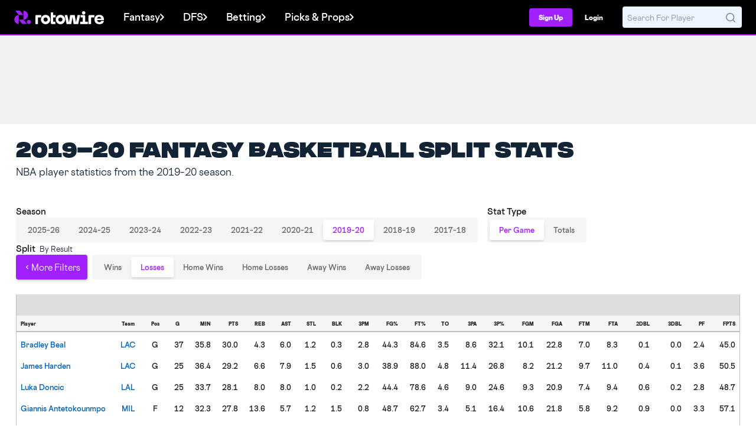

--- FILE ---
content_type: image/svg+xml
request_url: https://content.rotowire.com/images/rebrand-assets/site-logo/wordmark_chalk.svg
body_size: 1379
content:
<svg width="831" height="157" viewBox="0 0 831 157" fill="none" xmlns="http://www.w3.org/2000/svg">
<g clip-path="url(#clip0_6006_4299)">
<path d="M4.72196 51.6279C7.79244 48.6402 12.3199 47.1464 18.3127 47.1464H71.4081V75.5294H32.6526V154.703H0.120361V64.6457C0.120361 58.9576 1.65148 54.6156 4.72196 51.6279Z" fill="white"/>
<path d="M384.553 47.1459L401.675 123.759L406.17 146.593H402.202L418.896 47.1459H473.638L490.546 146.593H486.364L490.645 123.972L507.767 47.1459H538.801L515.258 154.703H460.368L443.674 55.2553H448.646L432.38 154.703H376.206L353.519 47.1459H384.553Z" fill="white"/>
<path d="M539.562 126.32H569.526V75.5294H544.056V47.1464H582.581C587.998 47.1464 592.18 48.5335 595.102 51.3078C598.024 54.0821 599.49 58.2435 599.49 63.7921V126.32H630.096V154.703H539.562V126.32Z" fill="white"/>
<path d="M601.02 21.2172C601.02 32.4728 591.893 41.5973 580.635 41.5973C569.376 41.5973 560.25 32.4728 560.25 21.2172C560.25 9.96162 569.376 0.837158 580.635 0.837158C591.893 0.837158 601.02 9.96162 601.02 21.2172Z" fill="white"/>
<path d="M642.208 51.6274C645.279 48.6397 649.806 47.1459 655.799 47.1459H708.894V75.5289H670.139V154.703H637.607V64.6452C637.607 58.9571 639.138 54.6151 642.208 51.6274Z" fill="white"/>
<path d="M807.53 90.2551L791.906 103.7V93.0294C791.906 85.4863 789.691 79.5848 785.271 75.3167C780.842 71.0486 774.784 68.9145 767.079 68.9145C761.942 68.9145 757.554 69.8748 753.916 71.7955C750.277 73.7161 747.421 76.5233 745.355 80.225C743.288 83.9268 742.251 88.3345 742.251 93.4562L742.465 104.767C742.605 113.303 744.853 120.025 749.207 124.934C753.562 129.842 759.662 132.296 767.507 132.296C773.927 132.296 779.237 130.942 783.452 128.241C787.658 125.541 790.333 121.7 791.478 116.718H823.796C822.084 128.956 816.379 138.698 806.674 145.954C796.968 153.21 783.987 156.838 767.721 156.838C755.875 156.838 745.602 154.458 736.901 149.689C728.191 144.928 721.523 138.272 716.889 129.735C712.254 121.199 709.933 111.382 709.933 100.285C709.933 89.1881 712.32 79.2319 717.103 70.8352C721.886 62.4384 728.521 56.0363 737.008 51.6286C745.495 47.2209 755.233 45.013 766.222 45.013C778.068 45.013 788.3 47.1471 796.935 51.4152C805.562 55.6833 812.164 61.8393 816.733 69.8748C821.293 77.9104 823.582 87.5547 823.582 98.7914V107.754H737.971V90.2551H807.53Z" fill="white"/>
<path fill-rule="evenodd" clip-rule="evenodd" d="M68.5431 100.925C68.5431 70.0465 93.6502 45.0123 124.618 45.0123C155.587 45.0123 180.694 70.0465 180.694 100.925C180.694 131.803 155.587 156.837 124.618 156.837C93.6502 156.837 68.5431 131.803 68.5431 100.925ZM124.618 75.9115C110.8 75.9115 99.5987 87.1104 99.5987 100.925C99.5987 114.739 110.8 125.938 124.618 125.938C138.436 125.938 149.638 114.739 149.638 100.925C149.638 87.1104 138.436 75.9115 124.618 75.9115Z" fill="white"/>
<path fill-rule="evenodd" clip-rule="evenodd" d="M246.031 100.925C246.031 70.0472 271.139 45.013 302.107 45.013C333.075 45.013 358.182 70.0472 358.182 100.925C358.182 131.804 333.075 156.838 302.107 156.838C271.139 156.838 246.031 131.804 246.031 100.925ZM301.781 75.9123C287.963 75.9123 276.762 87.1111 276.762 100.926C276.762 114.74 287.963 125.939 301.781 125.939C315.599 125.939 326.801 114.74 326.801 100.926C326.801 87.1111 315.599 75.9123 301.781 75.9123Z" fill="white"/>
<path d="M215.902 126.648H241.371V155.031H202.846C197.429 155.031 193.248 153.644 190.325 150.87C187.403 148.096 185.938 143.934 185.938 138.386V16.621H215.902V47.4747H245.866V75.8577H215.902V126.648Z" fill="white"/>
</g>
<defs>
<clipPath id="clip0_6006_4299">
<rect width="830" height="156" fill="white" transform="translate(0.120361 0.837219)"/>
</clipPath>
</defs>
</svg>


--- FILE ---
content_type: image/svg+xml
request_url: https://content.rotowire.com/images/icons/close.svg
body_size: 44
content:
<svg width="16" height="16" viewBox="0 0 16 16" fill="none" xmlns="http://www.w3.org/2000/svg">
<path d="M7.99996 8L4.66663 4.66666M7.99996 8L11.3333 11.3333M7.99996 8L11.3333 4.66666M7.99996 8L4.66663 11.3333" stroke="#3B3B3B" stroke-width="1.3333" stroke-linecap="round" stroke-linejoin="round"/>
</svg>


--- FILE ---
content_type: image/svg+xml
request_url: https://content.rotowire.com/images/rebrand-assets/site-logo/primary_logo_purple_blackout_large.svg
body_size: 1836
content:
<svg width="1088" height="164" viewBox="0 0 1088 164" fill="none" xmlns="http://www.w3.org/2000/svg">
<g clip-path="url(#clip0_6006_4235)">
<path d="M257.976 57.7812C261.062 54.7887 265.613 53.2925 271.636 53.2925H325.002V81.7213H286.049V161.023H253.351V70.82C253.351 65.1228 254.89 60.7738 257.976 57.7812Z" fill="black"/>
<path d="M639.74 53.2919L656.949 130.028L661.467 152.9H657.479L674.258 53.2919H729.278L746.272 152.9H742.069L746.372 130.242L763.581 53.2919H794.773L771.11 161.022H715.941L699.162 61.4144H704.159L687.81 161.022H631.35L608.548 53.2919H639.74Z" fill="black"/>
<path d="M795.538 132.594H825.654V81.7212H800.055V53.2924H838.776C844.22 53.2924 848.423 54.6818 851.36 57.4605C854.298 60.2393 855.77 64.4074 855.77 69.9649V132.594H886.532V161.023H795.538V132.594Z" fill="black"/>
<path d="M857.309 27.3214C857.309 38.5951 848.136 47.7343 836.82 47.7343C825.504 47.7343 816.331 38.5951 816.331 27.3214C816.331 16.0476 825.504 6.90845 836.82 6.90845C848.136 6.90845 857.309 16.0476 857.309 27.3214Z" fill="black"/>
<path d="M898.706 57.7806C901.792 54.7881 906.343 53.2919 912.366 53.2919H965.732V81.7207H926.779V161.022H894.081V70.8194C894.081 65.1221 895.62 60.7731 898.706 57.7806Z" fill="black"/>
<path d="M1064.87 96.4708L1049.17 109.937V99.2495C1049.17 91.6943 1046.94 85.7832 1042.5 81.5082C1038.05 77.2332 1031.96 75.0957 1024.21 75.0957C1019.05 75.0957 1014.64 76.0576 1010.98 77.9813C1007.33 79.9051 1004.45 82.7167 1002.38 86.4245C1000.3 90.1322 999.258 94.547 999.258 99.677L999.474 111.006C999.614 119.556 1001.87 126.289 1006.25 131.205C1010.63 136.121 1016.76 138.58 1024.64 138.58C1031.1 138.58 1036.43 137.223 1040.67 134.518C1044.9 131.814 1047.59 127.966 1048.74 122.976H1081.22C1079.5 135.234 1073.76 144.992 1064.01 152.26C1054.25 159.527 1041.21 163.161 1024.86 163.161C1012.95 163.161 1002.63 160.777 993.881 156C985.127 151.232 978.425 144.565 973.767 136.015C969.109 127.465 966.776 117.632 966.776 106.517C966.776 95.402 969.175 85.4297 973.982 77.0195C978.789 68.6092 985.458 62.1967 993.988 57.7819C1002.52 53.3671 1012.31 51.1556 1023.35 51.1556C1035.26 51.1556 1045.54 53.2931 1054.22 57.5682C1062.89 61.8432 1069.53 68.009 1074.12 76.0576C1078.7 84.1061 1081 93.766 1081 105.021V113.998H994.956V96.4708H1064.87Z" fill="black"/>
<path fill-rule="evenodd" clip-rule="evenodd" d="M322.122 107.158C322.122 76.2295 347.357 51.1549 378.483 51.1549C409.609 51.1549 434.843 76.2295 434.843 107.158C434.843 138.086 409.609 163.16 378.483 163.16C347.357 163.16 322.122 138.086 322.122 107.158ZM378.483 82.104C364.594 82.104 353.336 93.3209 353.336 107.158C353.336 120.994 364.594 132.211 378.483 132.211C392.371 132.211 403.63 120.994 403.63 107.158C403.63 93.3209 392.371 82.104 378.483 82.104Z" fill="black"/>
<path fill-rule="evenodd" clip-rule="evenodd" d="M500.514 107.158C500.514 76.2302 525.749 51.1556 556.874 51.1556C588 51.1556 613.235 76.2302 613.235 107.158C613.235 138.086 588 163.161 556.874 163.161C525.749 163.161 500.514 138.086 500.514 107.158ZM556.547 82.1048C542.659 82.1048 531.4 93.3216 531.4 107.158C531.4 120.995 542.659 132.212 556.547 132.212C570.435 132.212 581.694 120.995 581.694 107.158C581.694 93.3216 570.435 82.1048 556.547 82.1048Z" fill="black"/>
<path d="M470.23 132.923H495.829V161.352H457.108C451.664 161.352 447.461 159.962 444.524 157.183C441.587 154.405 440.114 150.237 440.114 144.679V22.7179H470.23V53.6213H500.347V82.0501H470.23V132.923Z" fill="black"/>
</g>
<path d="M177.73 110.93C163.841 110.93 152.583 122.147 152.583 135.983C152.583 149.82 163.841 161.037 177.73 161.037C191.618 161.037 202.877 149.82 202.877 135.983C202.877 122.147 191.618 110.93 177.73 110.93Z" fill="#A020FE"/>
<path fill-rule="evenodd" clip-rule="evenodd" d="M69.54 1.61741C69.1894 1.18465 68.6611 0.933105 68.1029 0.933105H15.8719C14.3195 0.933105 13.4598 2.72532 14.4348 3.92877L50.8816 48.9147C51.8309 50.0863 51.0401 51.8561 49.5386 52.0273C22.1968 55.145 0.960571 78.2786 0.960571 106.354C0.960571 135.938 24.5409 160.035 53.9977 161.007C55.0172 161.04 55.848 160.213 55.848 159.197V115.95C55.848 114.215 58.0379 113.444 59.1319 114.794L96.0449 160.353C96.3955 160.785 96.9238 161.037 97.482 161.037H149.71C151.263 161.037 152.123 159.245 151.148 158.041L114.649 112.992C113.706 111.827 114.482 110.067 115.973 109.883C143.072 106.541 164.049 83.5195 164.049 55.6167C164.049 26.0328 140.468 1.9357 111.012 0.963592C109.992 0.92995 109.161 1.75689 109.161 2.77309V45.3125C109.161 47.0478 106.971 47.8185 105.877 46.4682L69.54 1.61741ZM108.313 55.2724H56.6959V106.698H108.313V55.2724Z" fill="#A020FE"/>
<defs>
<clipPath id="clip0_6006_4235">
<rect width="834.224" height="156.252" fill="white" transform="translate(253.351 6.90857)"/>
</clipPath>
</defs>
</svg>
